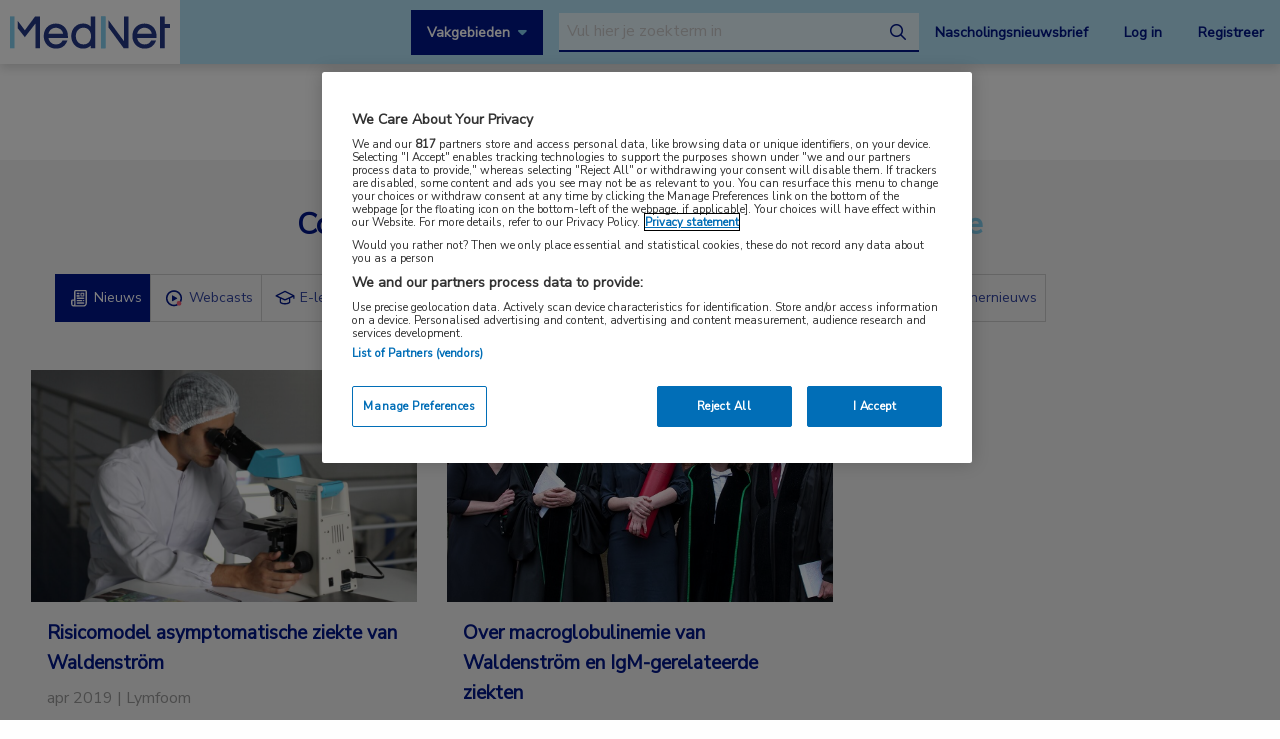

--- FILE ---
content_type: application/javascript
request_url: https://www.mednet.nl/wp-content/themes/FoundationPress-child/assets/js/scripts.min.js
body_size: 2169
content:
async function strl_meeting_map(){const e=document.querySelector("[data-meeting-map-canvas]");if(!e)return;const{meetingAddress:t,congressAddress:o,noAddressError:n,geocodeError:a,directionsError:i}=strlMeetingMapData;if(!t)return void(e.style.display="none");if("undefined"==typeof google||void 0===google.maps)return console.error("Google Maps API not loaded."),void(e.innerHTML="<p>Map could not be loaded. Please try again later.</p>");const s=new google.maps.Map(e,{mapId:"meeting_map",zoom:8,center:{lat:0,lng:0},mapTypeControl:!1,streetViewControl:!1}),r=new google.maps.Geocoder,l=e=>new Promise((t,o)=>{r.geocode({address:e},(n,a)=>{"OK"===a&&n[0]?t(n[0]):o(`Geocode failed for "${e}": ${a}`)})});try{const n=(await l(t)).geometry.location;if(o){const a=(await l(o)).geometry.location,r=new google.maps.DirectionsService,c=new google.maps.DirectionsRenderer({map:s,suppressMarkers:!0}),d={origin:n,destination:a,travelMode:google.maps.TravelMode.DRIVING};r.route(d,(r,l)=>{"OK"===l?(c.setDirections(r),new google.maps.marker.AdvancedMarkerElement({position:n,map:s,title:`Meeting: ${t}`}),new google.maps.marker.AdvancedMarkerElement({position:a,map:s,title:`Congress: ${o}`})):(console.error(`Directions request failed: ${l}`),e.innerHTML=`<p>${i||"Could not calculate directions."}</p>`,s.setCenter(n),s.setZoom(15),new google.maps.marker.AdvancedMarkerElement({position:n,map:s,title:`Meeting: ${t}`}))})}else s.setCenter(n),s.setZoom(15),new google.maps.marker.AdvancedMarkerElement({position:n,map:s,title:t})}catch(t){console.error(t),e.innerHTML=`<p>${a||"Could not find the address on the map."}</p>`}}function restoreSavedFoundationTab(){if(!window.location.hash){var e=localStorage.getItem("foundation_active_tab");if(e){var t=document.querySelector('.tabs.has-active-tab-functionality a[href="'+e+'"]');t&&t.click()}}}jQuery(document).ready(function(e){function t(){e(".form-email-tooltip").length>0&&(e(".form-email-tooltip").hide(),e(".gfield").each(function(){e(this).hasClass("email-validator")||(e(this).css({opacity:"1"}),e(this).find("input").attr("disabled",!1))}),e('input[type="submit"]').attr("disabled",!1),e(".gform_footer").css({opacity:"1"}))}e(".postselector .column-block").length>3&&e(".postselector .items").slick({infinite:!0,slidesToShow:3,slidesToScroll:3,prevArrow:'<button type="button" class="slick-arrow slick-prev"><i class="fa fa-angle-left" aria-hidden="true"></i><span class="screen-reader-text">vorige</span></button>',nextArrow:'<button type="button" class="slick-arrow slick-next"><i class="fa fa-angle-right" aria-hidden="true"></i><span class="screen-reader-text">volgende</span></button>',responsive:[{breakpoint:480,settings:{slidesToShow:1,slidesToScroll:1}}]}),e(".step-block")&&e(".step-block .step-slider").slick({infinite:!1,slidesToShow:3,slidesToScroll:1,prevArrow:".step-block .slick-prev",nextArrow:".step-block .slick-next",responsive:[{breakpoint:480,settings:{slidesToShow:1}},{breakpoint:700,settings:{slidesToShow:2}}]}),"#congresnieuws"==window.location.hash&&setTimeout(function(){e("html, body").animate({scrollTop:e("#congresnieuws").offset().top-200},"slow"),console.log("scroll")},300),e("main a").each(function(){var t=new RegExp("/"+window.location.host+"/");t&&(t.test(this.href)||e(this).click(function(e){e.preventDefault(),e.stopPropagation(),window.open(this.href,"_blank")}))}),e(document).on("change",'select[name="nfocusarea"]',function(){window.location=e(this).val()}),e(document).on("click",".togglesearch",function(){e("#searchbar").toggleClass("show")}),e(document).on("click",".menutoggle",function(){e("#mobilemenu").toggleClass("show")}),e(document).on("click",".show-specialisms",function(){e("body").toggleClass("specialisms-active")}),e(document).on("click",".opacitylayer",function(){e(".show-specialisms").trigger("click")}),e(document).on("click",".scrolltop",function(){return e("html, body").animate({scrollTop:0},"slow"),!1}),e(".remove-favorite").click(function(){var t={action:"toggle_favorite",post_id:e(this).data("id")},o=e(this);return e.post(ajaxurl,t,function(t){o.data("parent-id")?(e("#"+o.data("parent-id")).remove(),location.reload(!0)):o.remove()}),!1}),e(document).on("click",".toggle-favorite",function(){var t={action:"toggle_favorite",post_id:e(this).data("id")},o=e(this);return e.post(ajaxurl,t,function(t){"removed"==e(t).find("supplemental status").text()?(o.data("parent-id")&&(o=e("#"+o.data("parent-id"))),o.removeClass("my_favorite"),o.addClass("not_my_favorite")):(o.data("parent-id")&&(o=e("#"+o.data("parent-id"))),o.removeClass("not_my_favorite"),o.addClass("my_favorite"))}),!1}),e(document).on("click",".delete",function(t){t.preventDefault(),e(this).parent().remove()}),e("#gform_wrapper_7 .ginput_container_email input").change(function(){var o=e(this).val();e.ajax({url:ajaxurl,method:"GET",data:{action:"live_email_checker",email:o},dataType:"text",success:function(o){if(o){if("string"==typeof o)try{o=JSON.parse(o)}catch(e){return console.error("Kon JSON niet parsen:",o),void t()}o&&"confirmed"===o.status?(e(".form-email-tooltip").show(),e(".gfield").each(function(){e(this).hasClass("email-validator")||(e(this).css({opacity:"0.3"}),e(this).find("input").attr("disabled",!0))}),e('input[type="submit"]').attr("disabled",!0),e(".gform_footer").css({opacity:"0.3"})):t()}else t()}})}),e(document).on("click",".open-info",function(){e(".extra-info").toggle()}),strl_meeting_map()}),document.addEventListener("DOMContentLoaded",function(){restoreSavedFoundationTab(),setTimeout(function(){restoreSavedFoundationTab()},300),document.querySelectorAll(".tabs.has-active-tab-functionality a").forEach(function(e){e.addEventListener("click",function(){var t=e.getAttribute("href");localStorage.setItem("foundation_active_tab",t)})})});

--- FILE ---
content_type: image/svg+xml
request_url: https://www.mednet.nl/wp-content/themes/FoundationPress-child/assets/img/icon-digitale-krant.svg
body_size: 620
content:
<svg xmlns="http://www.w3.org/2000/svg" xmlns:xlink="http://www.w3.org/1999/xlink" width="24.039" height="15.8" viewBox="0 0 24.039 15.8">
  <defs>
    <clipPath id="clip-path">
      <rect id="Rectangle_14" data-name="Rectangle 14" width="24.039" height="15.8" transform="translate(0 0)" fill="#001689"/>
    </clipPath>
  </defs>
  <g id="Group_30" data-name="Group 30" transform="translate(0 0)">
    <g id="Group_29" data-name="Group 29" clip-path="url(#clip-path)">
      <path id="Path_10" data-name="Path 10" d="M23.257,13.56H21.422a.75.75,0,1,1,0-1.5h1.117V3.74H21.422a.75.75,0,0,1,0-1.5h1.835a.806.806,0,0,1,.782.9v9.524a.806.806,0,0,1-.782.9m0-9.82h0Z" fill="#001689"/>
      <path id="Path_11" data-name="Path 11" d="M2.617,13.56H.782a.806.806,0,0,1-.782-.9V3.138a.807.807,0,0,1,.782-.9H2.617a.75.75,0,0,1,0,1.5H1.5v8.32H2.617a.75.75,0,0,1,0,1.5" fill="#001689"/>
      <path id="Path_12" data-name="Path 12" d="M17.9,15.8H6.138a1.745,1.745,0,0,1-1.743-1.743V1.744A1.745,1.745,0,0,1,6.138,0H17.9a1.746,1.746,0,0,1,1.744,1.744V14.057A1.745,1.745,0,0,1,17.9,15.8M6.138,1.5a.243.243,0,0,0-.243.244V14.057a.243.243,0,0,0,.243.243H17.9a.244.244,0,0,0,.244-.243V1.744A.244.244,0,0,0,17.9,1.5Z" fill="#001689"/>
      <path id="Path_13" data-name="Path 13" d="M16.207,2.749H7.832a.893.893,0,0,0-.892.892V6.72a.893.893,0,0,0,.892.891h8.375A.892.892,0,0,0,17.1,6.72V3.641a.893.893,0,0,0-.891-.892" fill="#001689"/>
      <path id="Path_14" data-name="Path 14" d="M16.348,10.4H7.691a.75.75,0,0,1,0-1.5h8.657a.75.75,0,0,1,0,1.5" fill="#001689"/>
      <path id="Path_15" data-name="Path 15" d="M13.733,13.113H7.69a.75.75,0,0,1,0-1.5h6.043a.75.75,0,1,1,0,1.5" fill="#001689"/>
    </g>
  </g>
</svg>
